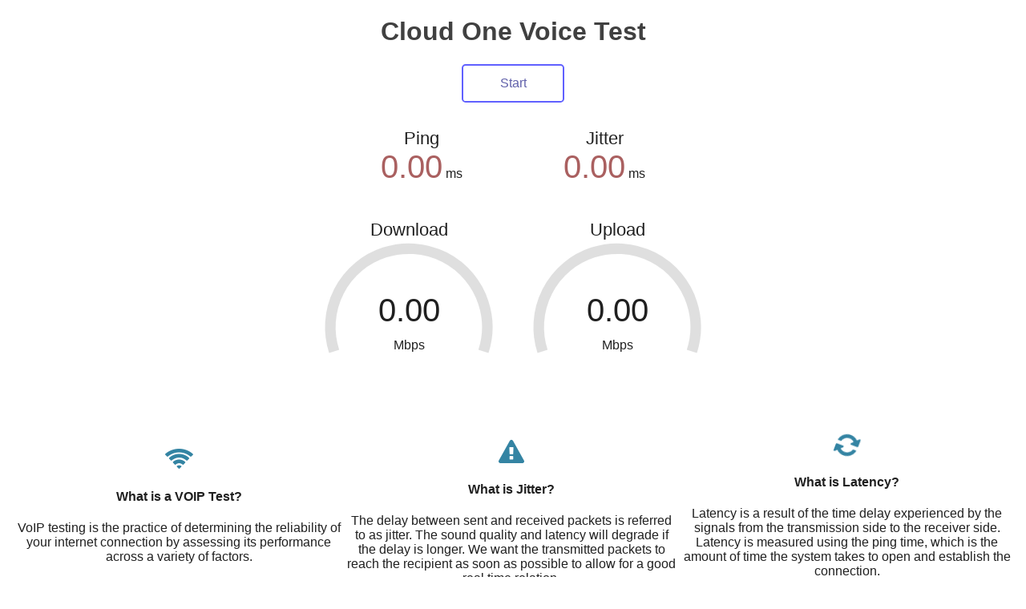

--- FILE ---
content_type: text/html
request_url: http://speedtest.cloudone.co/
body_size: 4311
content:
<!DOCTYPE html>
<html>
<head>
<meta name="viewport" content="width=device-width, initial-scale=1, shrink-to-fit=no, user-scalable=no" />
<meta charset="UTF-8" />
<link rel="shortcut icon" href="favicon.ico">
<link rel="stylesheet" href="https://cdnjs.cloudflare.com/ajax/libs/font-awesome/4.7.0/css/font-awesome.min.css">
<script type="text/javascript" src="speedtest.js"></script>
<script type="text/javascript">
function I(i){return document.getElementById(i);}
//INITIALIZE SPEEDTEST
var s=new Speedtest(); //create speedtest object
s.setParameter("telemetry_level","basic"); //enable telemetry

var meterBk=/Trident.*rv:(\d+\.\d+)/i.test(navigator.userAgent)?"#EAEAEA":"#80808040";
var dlColor="#6060AA",
	ulColor="#616161";
var progColor=meterBk;

//CODE FOR GAUGES
function drawMeter(c,amount,bk,fg,progress,prog){
	var ctx=c.getContext("2d");
	var dp=window.devicePixelRatio||1;
	var cw=c.clientWidth*dp, ch=c.clientHeight*dp;
	var sizScale=ch*0.0055;
	if(c.width==cw&&c.height==ch){
		ctx.clearRect(0,0,cw,ch);
	}else{
		c.width=cw;
		c.height=ch;
	}
	ctx.beginPath();
	ctx.strokeStyle=bk;
	ctx.lineWidth=12*sizScale;
	ctx.arc(c.width/2,c.height-58*sizScale,c.height/1.8-ctx.lineWidth,-Math.PI*1.1,Math.PI*0.1);
	ctx.stroke();
	ctx.beginPath();
	ctx.strokeStyle=fg;
	ctx.lineWidth=12*sizScale;
	ctx.arc(c.width/2,c.height-58*sizScale,c.height/1.8-ctx.lineWidth,-Math.PI*1.1,amount*Math.PI*1.2-Math.PI*1.1);
	ctx.stroke();
	if(typeof progress !== "undefined"){
		ctx.fillStyle=prog;
		ctx.fillRect(c.width*0.3,c.height-16*sizScale,c.width*0.4*progress,4*sizScale);
	}
}
function mbpsToAmount(s){
	return 1-(1/(Math.pow(1.3,Math.sqrt(s))));
}
function format(d){
    d=Number(d);
    if(d<10) return d.toFixed(2);
    if(d<100) return d.toFixed(1);
    return d.toFixed(0);
}

//UI CODE
var uiData=null;
function startStop(){
    if(s.getState()==3){
		//speedtest is running, abort
		s.abort();
		data=null;
		I("startStopBtn").className="";
		initUI();
	}else{
		//test is not running, begin
		I("startStopBtn").className="running";
		I("shareArea").style.display="none";
		s.onupdate=function(data){
            uiData=data;
		};
		s.onend=function(aborted){
            I("startStopBtn").className="";
            updateUI(true);
            if(!aborted){
                //if testId is present, show sharing panel, otherwise do nothing
                try{
                    var testId=uiData.testId;
                    if(testId!=null){
                        var shareURL=window.location.href.substring(0,window.location.href.lastIndexOf("/"))+"/results/?id="+testId;
                        I("resultsImg").src=shareURL;
                        I("resultsURL").value=shareURL;
                        I("testId").innerHTML=testId;
                        I("shareArea").style.display="";
                    }
                }catch(e){}
            }
		};
		s.start();
	}
}
//this function reads the data sent back by the test and updates the UI
function updateUI(forced){
	if(!forced&&s.getState()!=3) return;
	if(uiData==null) return;
	var status=uiData.testState;
	I("ip").textContent=uiData.clientIp;
	I("dlText").textContent=(status==1&&uiData.dlStatus==0)?"...":format(uiData.dlStatus);
	drawMeter(I("dlMeter"),mbpsToAmount(Number(uiData.dlStatus*(status==1?oscillate():1))),meterBk,dlColor,Number(uiData.dlProgress),progColor);
	I("ulText").textContent=(status==3&&uiData.ulStatus==0)?"...":format(uiData.ulStatus);
	drawMeter(I("ulMeter"),mbpsToAmount(Number(uiData.ulStatus*(status==3?oscillate():1))),meterBk,ulColor,Number(uiData.ulProgress),progColor);
	I("pingText").textContent=format(uiData.pingStatus);
	I("jitText").textContent=format(uiData.jitterStatus);
}
function oscillate(){
	return 1+0.02*Math.sin(Date.now()/100);
}
//update the UI every frame
window.requestAnimationFrame=window.requestAnimationFrame||window.webkitRequestAnimationFrame||window.mozRequestAnimationFrame||window.msRequestAnimationFrame||(function(callback,element){setTimeout(callback,1000/60);});
function frame(){
	requestAnimationFrame(frame);
	updateUI();
}
frame(); //start frame loop
//function to (re)initialize UI
function initUI(){
	drawMeter(I("dlMeter"),0,meterBk,dlColor,0);
	drawMeter(I("ulMeter"),0,meterBk,ulColor,0);
	I("dlText").textContent="";
	I("ulText").textContent="";
	I("pingText").textContent="";
	I("jitText").textContent="";
	I("ip").textContent="";
}
</script>
<style type="text/css">
	html,body{
		border:none; padding:0; margin:0;
		background:#FFFFFF;
		color:#202020;
	}
	body{
		text-align:center;
		font-family:"Roboto",sans-serif;
	}
	h1{
		color:#404040;
	}
	#startStopBtn{
		display:inline-block;
		margin:0 auto;
		color:#6060AA;
		background-color:rgba(0,0,0,0);
		border:0.15em solid #6060FF;
		border-radius:0.3em;
		transition:all 0.3s;
		box-sizing:border-box;
		width:8em; height:3em;
		line-height:2.7em;
		cursor:pointer;
		box-shadow: 0 0 0 rgba(0,0,0,0.1), inset 0 0 0 rgba(0,0,0,0.1);
	}
	#startStopBtn:hover{
		box-shadow: 0 0 2em rgba(0,0,0,0.1), inset 0 0 1em rgba(0,0,0,0.1);
	}
	#startStopBtn.running{
		background-color:#FF3030;
		border-color:#FF6060;
		color:#FFFFFF;
	}
	#startStopBtn:before{
		content:"Start";
	}
	#startStopBtn.running:before{
		content:"Abort";
	}
	#test{
		margin-top:2em;
		margin-bottom:4em;
	}
        div.hkb-article__content{
                margin-bottom:1em;
                margin: 1em;
                display: flex;
                 align-items: center;
                justify-content: space-around;
                }
	div.testArea{
		display:inline-block;
		width:16em;
		height:12.5em;
		position:relative;
		box-sizing:border-box;
	}
	div.testArea2{
		display:inline-block;
		width:14em;
		height:7em;
		position:relative;
		box-sizing:border-box;
		text-align:center;
	}
	div.testArea div.testName{
		position:absolute;
		top:0.1em; left:0;
		width:100%;
		font-size:1.4em;
		z-index:9;
	}
	div.testArea2 div.testName{
        display:block;
        text-align:center;
        font-size:1.4em;
	}
	div.testArea div.meterText{
		position:absolute;
		bottom:1.55em; left:0;
		width:100%;
		font-size:2.5em;
		z-index:9;
	}
	div.testArea2 div.meterText{
        display:inline-block;
        font-size:2.5em;
	}
	div.meterText:empty:before{
		content:"0.00";
	}
	div.testArea div.unit{
		position:absolute;
		bottom:2em; left:0;
		width:100%;
		z-index:9;
	}
	div.testArea2 div.unit{
		display:inline-block;
	}
	div.testArea canvas{
		position:absolute;
		top:0; left:0; width:100%; height:100%;
		z-index:1;
	}
	div.testGroup{
		display:block;
        margin: 0 auto;
	}
	#shareArea{
		width:95%;
		max-width:40em;
		margin:0 auto;
		margin-top:2em;
	}
	#shareArea > *{
		display:block;
		width:100%;
		height:auto;
		margin: 0.25em 0;
	}
	#privacyPolicy{
        position:fixed;
        top:2em;
        bottom:2em;
        left:2em;
        right:2em;
        overflow-y:auto;
        width:auto;
        height:auto;
        box-shadow:0 0 3em 1em #000000;
        z-index:999999;
        text-align:left;
        background-color:#FFFFFF;
        padding:1em;
	}
	a.privacy{
        text-align:center;
        font-size:0.8em;
        color:#808080;
        padding: 0 3em;
    }
    div.closePrivacyPolicy {
        width: 100%;
        text-align: center;
    }
    div.closePrivacyPolicy a.privacy {
        padding: 1em 3em;
    }
	@media all and (max-width:40em){
		body{
			font-size:0.8em;
		}
	}
</style>
<title>Cloud One Voice Test</title>
</head>
<body>
<h1>Cloud One Voice Test</h1>
<div id="testWrapper">
	<div id="startStopBtn" onclick="startStop()"></div><br/>
	<div id="test">
		<div class="testGroup">
			<div class="testArea2">
				<div class="testName">Ping</div>
				<div id="pingText" class="meterText" style="color:#AA6060"></div>
				<div class="unit">ms</div>
			</div>
			<div class="testArea2">
				<div class="testName">Jitter</div>
				<div id="jitText" class="meterText" style="color:#AA6060"></div>
				<div class="unit">ms</div>
			</div>
		</div>
		<div class="testGroup">
			<div class="testArea">
				<div class="testName">Download</div>
				<canvas id="dlMeter" class="meter"></canvas>
				<div id="dlText" class="meterText"></div>
				<div class="unit">Mbps</div>
			</div>
			<div class="testArea">
				<div class="testName">Upload</div>
				<canvas id="ulMeter" class="meter"></canvas>
				<div id="ulText" class="meterText"></div>
				<div class="unit">Mbps</div>
			</div>
		</div>
		<div id="ipArea">
			<span id="ip"></span>
		</div>
		<div id="shareArea" style="display:none">
			<h3>Share results</h3>
			<p>Test ID: <span id="testId"></span></p>
			<input type="text" value="" id="resultsURL" readonly="readonly" onclick="this.select();this.focus();this.select();document.execCommand('copy');alert('Link copied')"/>
			<img src="" id="resultsImg" />
		</div>
	</div>
</div>
<div class="hkb-article__content" itemprop="text">
        <div style="width: 80em; height: 100%;"> 
                <i class="fa fa-wifi fa-2x"  style="color:rgb(52, 132, 163)"></i>
                 <h4 style="text-align:center">What is a VOIP Test?</h4>
        

                <p>VoIP testing is the practice of determining the reliability of your internet connection by assessing its performance across a variety of factors. <br><br><strong>Upload and Download should be 100 kbps for every voice call.</strong> </p>
        </div>
        <div style="width: 80em;"> 
                <i class="fa fa-exclamation-triangle fa-2x" style="color:rgb(52, 132, 163)"></i>
                <h4 style="text-align:center">What is Jitter? </h4> 
                <p>The delay between sent and received packets is referred to as jitter. The sound quality and latency will degrade if the delay is longer. We want the transmitted packets to reach the recipient as soon as possible to allow for a good real time relation. <br><br><strong> Jitter should be below 10-15ms.</strong></p>

        </div>
<p>&nbsp;</p>
        <div style="width: 80em;"> 
                <i class="fa fa-refresh fa-spin fa-2x" style="color:rgb(52, 132, 163)"></i>
                <h4 style="text-align:center">What is Latency?</h4>
                <p>Latency is a result of the time delay experienced by the signals from the transmission side to the receiver side. Latency is measured using the ping time, which is the amount of time the system takes to open and establish the connection. <br><br><strong>Ping Time should be below 60ms, however above 250ms is not acceptable.</strong></p>
        </div>
</div>

<!--<div id="privacyPolicy" style="display:none">
<h2>Privacy Policy</h2>
<p>This Voice test server is configured with telemetry enabled.</p>
<h4>What data we collect</h4>
<p>
    At the end of the test, the following data is collected and stored:
    <ul>
        <li>Test ID</li>
        <li>Time of testing</li>
        <li>Test results (download and upload speed, ping and jitter)</li>
        <li>IP address</li>
        <li>ISP information</li>
        <li>Approximate location (inferred from IP address, not GPS)</li>
        <li>User agent and browser locale</li>
        <li>Test log (contains no personal information)</li>
    </ul>
</p>
<h4>How we use the data</h4>
<p>
    Data collected through this service is used to:
    <ul>
        <li>Allow sharing of test results (sharable image for forums, etc.)</li>
        <li>To improve the service offered to you (for instance, to detect problems on our side)</li>
    </ul>
    No personal information is disclosed to third parties.
</p>
<h4>Your consent</h4>
<p>
    By starting the test, you consent to the terms of this privacy policy.
</p>
<h4>Data removal</h4>
<p>
    If you want to have your information deleted, you need to provide either the ID of the test or your IP address. This is the only way to identify your data, without this information we won't be able to comply with your request.<b>
    Contact this email address for all deletion requests: <a href="mailto:alerts@cloudone.co">admin@cloudone.co</a>.
</p>
<br/><br/>
<div class="closePrivacyPolicy">
    <a class="privacy" href="#" onclick="I('privacyPolicy').style.display='none'">Close</a>
</div-->
<br/>
<script type="text/javascript">setTimeout(function(){initUI()},100);</script>
</body>
</html>
